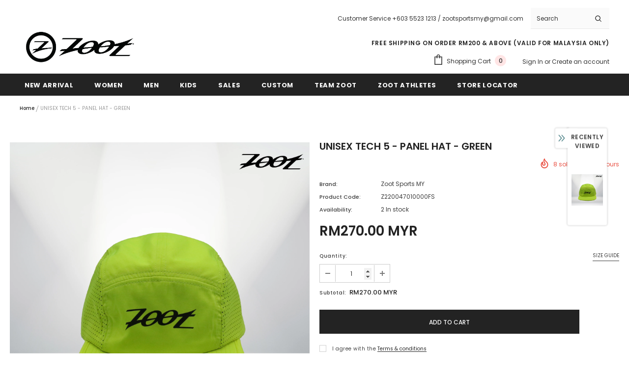

--- FILE ---
content_type: text/javascript; charset=utf-8
request_url: https://www.zootsports.my/products/unisex-tech-5-panel-hat-green.js?_=1768638857820
body_size: 70
content:
{"id":7362132115642,"title":"UNISEX TECH 5 - PANEL HAT - GREEN","handle":"unisex-tech-5-panel-hat-green","description":"","published_at":"2024-11-07T09:59:08+08:00","created_at":"2023-04-13T09:24:34+08:00","vendor":"Zoot Sports MY","type":"","tags":["ACCESSORIES","GREEN"],"price":27000,"price_min":27000,"price_max":27000,"available":true,"price_varies":false,"compare_at_price":null,"compare_at_price_min":0,"compare_at_price_max":0,"compare_at_price_varies":false,"variants":[{"id":42389109637306,"title":"Default Title","option1":"Default Title","option2":null,"option3":null,"sku":"Z220047010000FS","requires_shipping":true,"taxable":true,"featured_image":null,"available":true,"name":"UNISEX TECH 5 - PANEL HAT - GREEN","public_title":null,"options":["Default Title"],"price":27000,"weight":500,"compare_at_price":null,"inventory_management":"shopify","barcode":"","requires_selling_plan":false,"selling_plan_allocations":[]}],"images":["\/\/cdn.shopify.com\/s\/files\/1\/0573\/2542\/0730\/products\/Z22004701_UnisexTech5_Panelhat_GRN_01.jpg?v=1681349077","\/\/cdn.shopify.com\/s\/files\/1\/0573\/2542\/0730\/products\/Z22004701_UnisexTech5_Panelhat_GRN_02.jpg?v=1681349077","\/\/cdn.shopify.com\/s\/files\/1\/0573\/2542\/0730\/products\/Z22004701_UnisexTech5_Panelhat_GRN_03.jpg?v=1681349077","\/\/cdn.shopify.com\/s\/files\/1\/0573\/2542\/0730\/products\/Z22004701_UnisexTech5_Panelhat_GRN_04.jpg?v=1681349077"],"featured_image":"\/\/cdn.shopify.com\/s\/files\/1\/0573\/2542\/0730\/products\/Z22004701_UnisexTech5_Panelhat_GRN_01.jpg?v=1681349077","options":[{"name":"Title","position":1,"values":["Default Title"]}],"url":"\/products\/unisex-tech-5-panel-hat-green","media":[{"alt":null,"id":25518548680890,"position":1,"preview_image":{"aspect_ratio":1.0,"height":3456,"width":3456,"src":"https:\/\/cdn.shopify.com\/s\/files\/1\/0573\/2542\/0730\/products\/Z22004701_UnisexTech5_Panelhat_GRN_01.jpg?v=1681349077"},"aspect_ratio":1.0,"height":3456,"media_type":"image","src":"https:\/\/cdn.shopify.com\/s\/files\/1\/0573\/2542\/0730\/products\/Z22004701_UnisexTech5_Panelhat_GRN_01.jpg?v=1681349077","width":3456},{"alt":null,"id":25518548713658,"position":2,"preview_image":{"aspect_ratio":1.0,"height":3456,"width":3456,"src":"https:\/\/cdn.shopify.com\/s\/files\/1\/0573\/2542\/0730\/products\/Z22004701_UnisexTech5_Panelhat_GRN_02.jpg?v=1681349077"},"aspect_ratio":1.0,"height":3456,"media_type":"image","src":"https:\/\/cdn.shopify.com\/s\/files\/1\/0573\/2542\/0730\/products\/Z22004701_UnisexTech5_Panelhat_GRN_02.jpg?v=1681349077","width":3456},{"alt":null,"id":25518548746426,"position":3,"preview_image":{"aspect_ratio":1.0,"height":3456,"width":3456,"src":"https:\/\/cdn.shopify.com\/s\/files\/1\/0573\/2542\/0730\/products\/Z22004701_UnisexTech5_Panelhat_GRN_03.jpg?v=1681349077"},"aspect_ratio":1.0,"height":3456,"media_type":"image","src":"https:\/\/cdn.shopify.com\/s\/files\/1\/0573\/2542\/0730\/products\/Z22004701_UnisexTech5_Panelhat_GRN_03.jpg?v=1681349077","width":3456},{"alt":null,"id":25518548779194,"position":4,"preview_image":{"aspect_ratio":1.0,"height":3456,"width":3456,"src":"https:\/\/cdn.shopify.com\/s\/files\/1\/0573\/2542\/0730\/products\/Z22004701_UnisexTech5_Panelhat_GRN_04.jpg?v=1681349077"},"aspect_ratio":1.0,"height":3456,"media_type":"image","src":"https:\/\/cdn.shopify.com\/s\/files\/1\/0573\/2542\/0730\/products\/Z22004701_UnisexTech5_Panelhat_GRN_04.jpg?v=1681349077","width":3456}],"requires_selling_plan":false,"selling_plan_groups":[]}